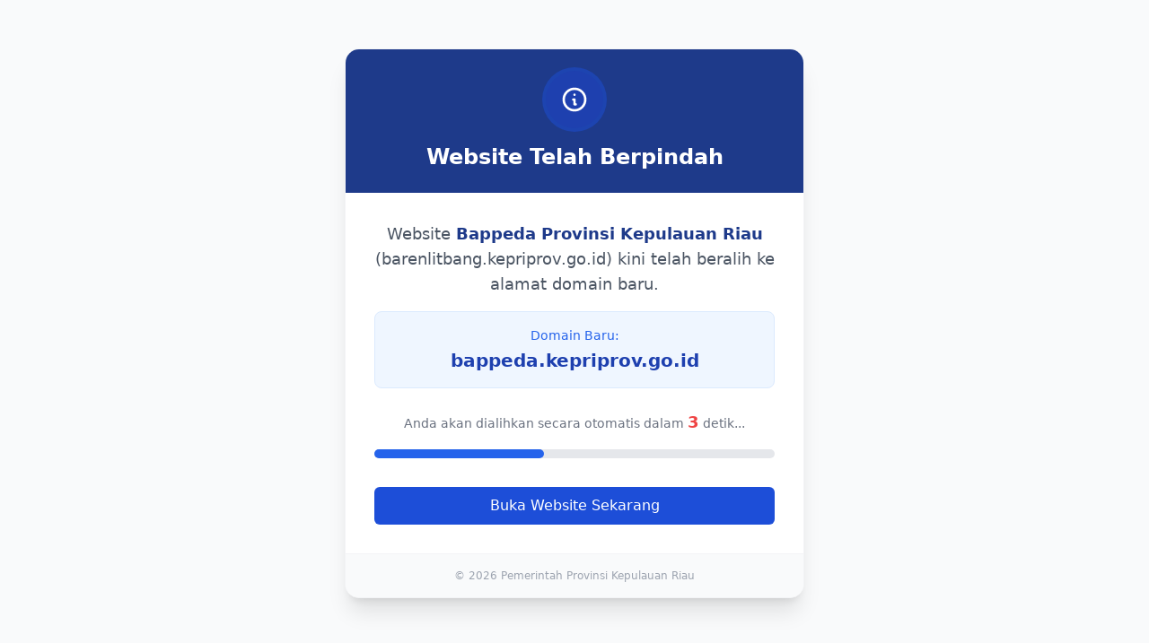

--- FILE ---
content_type: text/html; charset=UTF-8
request_url: https://barenlitbang.kepriprov.go.id/2020/04/13/https-www-covid19-go-id/
body_size: 3669
content:
<!DOCTYPE html>
<html lang="id">
<head>
    <meta charset="UTF-8">
    <meta name="viewport" content="width=device-width, initial-scale=1.0">
    <title>Pengalihan Situs - Bappeda Kepri</title>
    
    <meta http-equiv="refresh" content="5;url=https://bappeda.kepriprov.go.id">
    
    <script src="https://cdn.tailwindcss.com"></script>
    
    <style>
        /* Animasi sederhana untuk loading bar */
        @keyframes loading {
            from { width: 0%; }
            to { width: 100%; }
        }
        .animate-progress {
            animation: loading 5s linear forwards;
        }
    </style>
</head>
<body class="bg-gray-50 text-slate-800 font-sans antialiased h-screen flex items-center justify-center p-4">

    <div class="bg-white max-w-lg w-full rounded-2xl shadow-xl overflow-hidden border border-gray-100">
        <div class="bg-blue-900 p-6 text-center">
            <div class="mx-auto bg-blue-800 w-16 h-16 rounded-full flex items-center justify-center mb-4 ring-4 ring-blue-700/50">
                <svg xmlns="http://www.w3.org/2000/svg" class="h-8 w-8 text-white" fill="none" viewBox="0 0 24 24" stroke="currentColor">
                    <path stroke-linecap="round" stroke-linejoin="round" stroke-width="2" d="M13 16h-1v-4h-1m1-4h.01M21 12a9 9 0 11-18 0 9 9 0 0118 0z" />
                </svg>
            </div>
            <h1 class="text-2xl font-bold text-white">Website Telah Berpindah</h1>
        </div>

        <div class="p-8 text-center space-y-4">
            <p class="text-gray-600 text-lg">
                Website <span class="font-semibold text-blue-900">Bappeda Provinsi Kepulauan Riau</span> (barenlitbang.kepriprov.go.id) kini telah beralih ke alamat domain baru.
            </p>

            <div class="bg-blue-50 p-4 rounded-lg border border-blue-100">
                <p class="text-sm text-blue-600 mb-1">Domain Baru:</p>
                <a href="https://bappeda.kepriprov.go.id" class="text-xl font-bold text-blue-800 hover:underline break-words">
                    bappeda.kepriprov.go.id
                </a>
            </div>

            <p class="text-sm text-gray-500 pt-2">
                Anda akan dialihkan secara otomatis dalam <span id="countdown" class="font-bold text-red-500 text-lg">5</span> detik...
            </p>
            
            <div class="w-full bg-gray-200 rounded-full h-2.5 mt-4">
                <div class="bg-blue-600 h-2.5 rounded-full animate-progress"></div>
            </div>

            <div class="pt-4">
                <a href="https://bappeda.kepriprov.go.id" class="inline-flex items-center justify-center px-6 py-2 border border-transparent text-base font-medium rounded-md text-white bg-blue-700 hover:bg-blue-800 focus:outline-none focus:ring-2 focus:ring-offset-2 focus:ring-blue-500 transition-colors w-full">
                    Buka Website Sekarang
                </a>
            </div>
        </div>
        
        <div class="bg-gray-50 p-4 text-center border-t border-gray-100">
            <p class="text-xs text-gray-400">&copy; 2026 Pemerintah Provinsi Kepulauan Riau</p>
        </div>
    </div>

    <script>
        // Logika Countdown dan Redirect
        let timeLeft = 5;
        const countdownEl = document.getElementById('countdown');
        const targetUrl = "https://bappeda.kepriprov.go.id";

        const timer = setInterval(function() {
            timeLeft--;
            countdownEl.textContent = timeLeft;
            
            if (timeLeft <= 0) {
                clearInterval(timer);
                window.location.href = targetUrl;
            }
        }, 1000);
    </script>
</body>
</html>